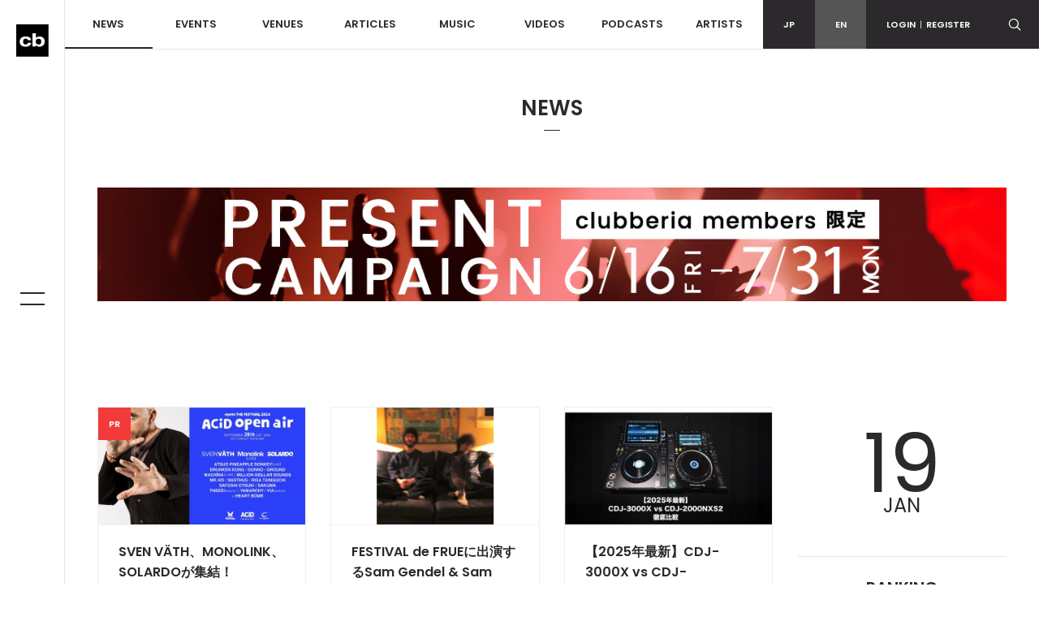

--- FILE ---
content_type: text/html; charset=UTF-8
request_url: http://www.clubberia.com/en/news/page-10/
body_size: 7751
content:
<!DOCTYPE html>
<html lang="en">

    <head prefix="og: http://ogp.me/ns# fb: http://ogp.me/ns/fb# article: http://ogp.me/ns/article#">
        <meta charset="utf-8">
        <meta http-equiv="X-UA-Compatible" content="IE=edge">
        <meta name="viewport" content="width=device-width,initial-scale=1">
        <meta name="keywords" lang="en" content="Club,Event,Party,Live,Dace,Music,DJ,Techno,House,Trance,Reggae,Hip hop,R＆B,Rave">
        <meta name="description" lang="en" content="Find event tickets and discounts. Get the latest news, music and interviews. Find and follow your favorite artists.">
        <meta name="copyright" content="© clubberia">
        <meta name="format-detection" content="telephone=no">
        <meta property="og:url" content="https://clubberia.com/en/">
        <meta property="og:type" content="website">
        <meta property="og:title" content="NEWS | clubberia">
        <meta property="og:description" content="Find event tickets and discounts. Get the latest news, music and interviews. Find and follow your favorite artists.">
        <meta property="og:image" content="https://clubberia.com/images/common/logo_mark.svg">
        <meta property="og:locale" content="en_US">
        <meta property="fb:app_id" content="108381442539091">
        <meta property="fb:pages" content="111331592223725" />
        <meta property="twitter:card" content="summary">
        <meta property="twitter:site" content="@clubberia">
        <meta property="twitter:url" content="https://clubberia.com/en/">
        <meta property="twitter:title" content="NEWS | clubberia">
        <meta property="twitter:description" content="Find event tickets and discounts. Get the latest news, music and interviews. Find and follow your favorite artists.">
        <meta property="twitter:image" content="https://clubberia.com/images/common/logo_mark.svg">
        <title>NEWS | clubberia</title>
        <link rel="shortcut icon" href="/images/common/favicon.ico" />
        <link rel="apple-touch-icon" href="/images/common/apple-touch-icon.png" />
        <link href="https://fonts.googleapis.com/css?family=Poppins:300,400,500,600" rel="stylesheet">
        <link rel="stylesheet" href="/css/style.css">
        <script src="/js/modernizr-custom.js"></script>
                
<script>
(function(i,s,o,g,r,a,m){i['GoogleAnalyticsObject']=r;i[r]=i[r]||function(){
    (i[r].q=i[r].q||[]).push(arguments)},i[r].l=1*new Date();a=s.createElement(o),
    m=s.getElementsByTagName(o)[0];a.async=1;a.src=g;m.parentNode.insertBefore(a,m)
})(window,document,'script','https://www.google-analytics.com/analytics.js','ga');

ga('create', 'UA-1509112-1', 'auto');
ga('send', 'pageview');

</script>
        
<!-- Google Tag Manager -->
<script>(function(w,d,s,l,i){w[l]=w[l]||[];w[l].push({'gtm.start':
new Date().getTime(),event:'gtm.js'});var f=d.getElementsByTagName(s)[0],
j=d.createElement(s),dl=l!='dataLayer'?'&l='+l:'';j.async=true;j.src=
'https://www.googletagmanager.com/gtm.js?id='+i+dl;f.parentNode.insertBefore(j,f);
})(window,document,'script','dataLayer','GTM-KJ9TVHB');</script>
<!-- End Google Tag Manager -->
    </head>
    <body id="top">
        
<!-- Google Tag Manager (noscript) -->
<noscript><iframe src="https://www.googletagmanager.com/ns.html?id=GTM-KJ9TVHB"
height="0" width="0" style="display:none;visibility:hidden"></iframe></noscript>
<!-- End Google Tag Manager (noscript) -->

        <div class="c-overlay c-overlay--wrapper"></div>

                <!------------------------- HEADER --------------------------->
        <!-- .header -->
        <header class="l-header">
            <div class="l-header-sp">
                <div class="l-header-sp__logo">
                    <a href="/en/">
                        <img src="/images/common/logo_mark.svg" alt="clubberia" class="l-header-sp__logo-img" />
                    </a>
                </div>
                <div class="l-header-sp__toggle c-gnav-toggle c-gnav-toggle--sp js-gnavi-toggle-sp is-close">
                    <span class="c-gnav-toggle__bar c-gnav-toggle__bar--first"></span><span class="c-gnav-toggle__bar c-gnav-toggle__bar--second"></span>
                </div>
                <div class="l-header-sp__login">
                    <a href="javascript:void(0)" class="js-login-toggle"><span class="c-icon-login"></span></a>
                </div>
                <div class="l-header-sp__search">
                    <a href="javascript:void(0)" class="js-search-toggle"><span class="c-icon-search"></span></a>
                </div>
            </div>
            <div class="l-header-box">
                <div class="l-header__main">
                    <nav class="l-header-nav">
                        <ul class="l-header-nav__primary">
                            <li class="l-header-nav__item l-header-nav__item--primary"><a href="/en/news/" class="is-current">NEWS</a></li>
                            <li class="l-header-nav__item l-header-nav__item--primary js-dd-trigger">
                                <a href="/en/events/">EVENTS</a>
                                <div class="l-header-nav__trigger-sp js-dd-trigger-sp"><span class="c-icon-arrow-down"></span></div>
                                <div class="l-header-dd l-header-dd--nav">
                                    <ul class="l-header-nav__secondary">
                                        <li class="l-header-nav__item--secondary"><a href="/en/events/pickup/">PICKUP</a></li>
                                        <li class="l-header-nav__item--secondary"><a href="/en/events/coupon/">COUPON</a></li>
                                        <li class="l-header-nav__item--secondary"><a href="/en/events/ticket/">TICKET</a></li>
                                    </ul>
                                </div>
                            </li>
                            <li class="l-header-nav__item l-header-nav__item--primary js-dd-trigger">
                                <a href="/en/venues/">VENUES</a>
                                <div class="l-header-nav__trigger-sp js-dd-trigger-sp"><span class="c-icon-arrow-down"></span></div>
                                <div class="l-header-dd l-header-dd--nav">
                                    <ul class="l-header-nav__secondary">
                                        <li class="l-header-nav__item--secondary"><a href="/en/venues/">ALL</a></li>
                                        <li class="l-header-nav__item--secondary"><a href="/en/venues/tokyo/">TOKYO</a></li>
                                        <li class="l-header-nav__item--secondary"><a href="/en/venues/kantou/">KANTOU</a></li>
                                        <li class="l-header-nav__item--secondary"><a href="/en/venues/kansai/">KANSAI</a></li>
                                        <li class="l-header-nav__item--secondary"><a href="/en/venues/toukai/">TOKAI</a></li>
                                        <li class="l-header-nav__item--secondary"><a href="/en/venues/hokkaido/">HOKKAIDO</a></li>
                                        <li class="l-header-nav__item--secondary"><a href="/en/venues/touhoku/">HOUHOKU</a></li>
                                        <li class="l-header-nav__item--secondary"><a href="/en/venues/koushinetsu/">KOUSHINETSU</a></li>
                                        <li class="l-header-nav__item--secondary"><a href="/en/venues/hokuriku/">HOKURIKU</a></li>
                                        <li class="l-header-nav__item--secondary"><a href="/en/venues/chugoku-shikoku/">CHUGOKU/SHIKOKU</a></li>
                                        <li class="l-header-nav__item--secondary"><a href="/en/venues/kyushu/">KYUSHU</a></li>
                                        <li class="l-header-nav__item--secondary"><a href="/en/venues/okinawa/">OKINAWA</a></li>
                                    </ul>
                                </div>
                            </li>
                            <li class="l-header-nav__item l-header-nav__item--primary js-dd-trigger">
                                <a href="/en/articles/">ARTICLES</a>
                                <div class="l-header-nav__trigger-sp js-dd-trigger-sp"><span class="c-icon-arrow-down"></span></div>
                                <div class="l-header-dd l-header-dd--nav">
                                    <ul class="l-header-nav__secondary">
                                        <li class="l-header-nav__item--secondary"><a href="/en/reports/">REPORT</a></li>
                                        <li class="l-header-nav__item--secondary"><a href="/en/interviews/">INTERVIEW</a></li>
                                        <li class="l-header-nav__item--secondary"><a href="/en/features/">FEATURE</a></li>
                                        <li class="l-header-nav__item--secondary"><a href="/en/bloggers/">BLOGGER</a></li>
                                    </ul>
                                </div>
                            </li>
                            <li class="l-header-nav__item l-header-nav__item--primary"><a href="/en/musics/">MUSIC</a></li>
                            <li class="l-header-nav__item l-header-nav__item--primary"><a href="/en/videos/">VIDEOS</a></li>
                            <li class="l-header-nav__item l-header-nav__item--primary"><a href="/en/podcasts/">PODCASTS</a></li>
                            <li class="l-header-nav__item l-header-nav__item--primary"><a href="/en/artists/">ARTISTS</a></li>
                        </ul>
                    </nav>
                </div>
                <div class="l-header__sub">
                    <div class="l-header-subnav">
                        <div class="l-header-subnav__item l-header-subnav__item--language"><a href="/ja/">JP</a></div>
                        <div class="l-header-subnav__item l-header-subnav__item--language is-active"><a href="/en/">EN</a></div>

                        <div class="l-header-subnav__item l-header-subnav__item--login js-dd-trigger">
                                                    <a href="/en/login/">LOGIN<span class="u-fw-200">|</span>REGISTER</a>
                                                    <div class="l-header-dd l-header-dd--nav">
                                <ul class="l-header-subnav__secondary">
                                                                        <li class="l-header-subnav__item--secondary"><a href="/en/login/">LOGIN</a></li>
                                    <li class="l-header-subnav__item--secondary"><a href="/en/register/">REGISTER</a></li>
                                                                    </ul>
                            </div>
                        </div>
                        <div class="l-header-subnav__item l-header-subnav__item--search">
                            <a href="javascript:void(0)" class="js-search-toggle"><span class="c-icon-search"></span></a>
                        </div>
                        <div class="l-header-subnav__item l-header-subnav__item--playerbtn">
                            <a href="javascript:void(0)" class="js-mplayer-trigger">
                                <div class="c-mplayer-toggle">
                                    <div class="c-mplayer-toggle__bar c-mplayer-toggle__bar--1"></div>
                                    <div class="c-mplayer-toggle__bar c-mplayer-toggle__bar--2"></div>
                                    <div class="c-mplayer-toggle__bar c-mplayer-toggle__bar--3"></div>
                                </div>
                            </a>
                        </div>
                    </div>
                    <div class="l-header__sns">
                        <li class="l-header__sns-item"><a href="https://twitter.com/clubberia" target="_blank"><span class="c-icon-twitter"></span></a></li>
                        <li class="l-header__sns-item"><a href="https://www.facebook.com/clubberia/" target="_blank"><span class="c-icon-facebook"></span></a></li>
                        <li class="l-header__sns-item"><a href="https://www.youtube.com/user/clubberiaTV" target="_blank"><span class="c-icon-youtube"></span></a></li>
                        <li class="l-header__sns-item"><a href="https://www.instagram.com/clubberia_japan/" target="_blank"><span class="c-icon-instagram"></span></a></li>
                    </div>
                </div>
            </div>
            <div class="l-header-search">
                <form action="/en/search/" name="default" method="post"><input type="hidden" name="action_Search" value="true" />                    <div class="c-search-form">
                        <div class="c-search-form__box">
                            <input class="c-search-form__input c-search-form__input--l" placeholder="Search Keyword" type="text" name="keyword" value="" />
                        </div>
                        <div class="c-search-form__button c-search-form__button--l"><span class="c-icon-search"></span>
                            <input type="submit" class="c-search-form__submit c-icon-search" value="">
                        </div>
                    </div>
                </form>            </div>
            <div class="l-header-login">
                <ul>
                                        <li><a href="/en/login/">LOGIN</a></li>
                    <li><a href="/en/register/">REGISTER</a></li>
                                    </ul>
            </div>
        </header>
        <!--/ .header -->
        <!------------------------- /HEADER --------------------------->
                <!------------------------- SIDE BAR --------------------------->
        <div class="l-sidebar">
            <div class="l-sidebar__logo">
                <a href="/en/">
                    <img src="/images/common/logo_mark.svg" alt="clubberia" class="l-sidenav__logo-img" />
                </a>
            </div>
            <div class="c-gnav-toggle c-gnav-toggle--pc js-gnavi-toggle is-close">
                <span class="c-gnav-toggle__bar c-gnav-toggle__bar--first"></span><span class="c-gnav-toggle__bar c-gnav-toggle__bar--second"></span>
            </div>
        </div>
        <!------------------------- /SIDE BAR --------------------------->
                <!------------------------- GNAV --------------------------->
        <nav class="c-gnav">
            <div class="c-gnav__primary">
                <ul class="c-gnav__inner">
                    <li class="c-gnav__item c-gnav__item--primary"><a href="/en/" class="c-gnav__menu">HOME</a></li>
                    <li class="c-gnav__item c-gnav__item--primary"><a href="/en/news/" class="c-gnav__menu">NEWS</a></li>
                    <li class="c-gnav__item c-gnav__item--primary">
                        <a href="/en/events/" class="c-gnav__menu js-gnav-trigger">EVENTS</a>
                        <div class="c-gnav__trigger js-gnav-trigger-sp"></div>
                        <div class="c-gnav__secondary">
                            <ul class="c-gnav__inner">
                                <li class="c-gnav__item c-gnav__item--secondary"><a href="/en/events/pickup/" class="c-gnav__menu">PICKUP</a></li>
                                <li class="c-gnav__item c-gnav__item--secondary"><a href="/en/events/coupon/" class="c-gnav__menu">COUPON</a></li>
                                <li class="c-gnav__item c-gnav__item--secondary"><a href="/en/events/ticket/" class="c-gnav__menu">TICKET</a></li>
                            </ul>
                        </div>
                    </li>
                    <li class="c-gnav__item c-gnav__item--primary">
                        <a href="/en/venues/" class="c-gnav__menu js-gnav-trigger">VENUES</a>
                        <div class="c-gnav__trigger js-gnav-trigger-sp"></div>
                        <div class="c-gnav__secondary">
                            <ul class="c-gnav__inner">
                                <li class="c-gnav__item c-gnav__item--secondary"><a href="/en/events/pickup/" class="c-gnav__menu">PICKUP</a></li>
                                <li class="c-gnav__item c-gnav__item--secondary"><a href="/en/events/coupon/" class="c-gnav__menu">COUPON</a></li>
                                <li class="c-gnav__item c-gnav__item--secondary"><a href="/en/events/ticket/" class="c-gnav__menu">TICKET</a></li>
                                <li class="c-gnav__item c-gnav__item--secondary"><a href="/en/venues/" class="c-gnav__menu">ALL</a></li>
                                <li class="c-gnav__item c-gnav__item--secondary"><a href="/en/venues/tokyo/" class="c-gnav__menu">TOKYO</a></li>
                                <li class="c-gnav__item c-gnav__item--secondary"><a href="/en/venues/kantou/" class="c-gnav__menu">KANTOU</a></li>
                                <li class="c-gnav__item c-gnav__item--secondary"><a href="/en/venues/kansai/" class="c-gnav__menu">KANSAI</a></li>
                                <li class="c-gnav__item c-gnav__item--secondary"><a href="/en/venues/tokai/" class="c-gnav__menu">TOKAI</a></li>
                                <li class="c-gnav__item c-gnav__item--secondary"><a href="/en/venues/hokkaido/" class="c-gnav__menu">HOKKAIDO</a></li>
                                <li class="c-gnav__item c-gnav__item--secondary"><a href="/en/venues/touhoku/" class="c-gnav__menu">TOUHOKU</a></li>
                                <li class="c-gnav__item c-gnav__item--secondary"><a href="/en/venues/koushinetsu/" class="c-gnav__menu">KOSHINETSU</a></li>
                                <li class="c-gnav__item c-gnav__item--secondary"><a href="/en/venues/hokuriku/" class="c-gnav__menu">HOKURIKU</a></li>
                                <li class="c-gnav__item c-gnav__item--secondary"><a href="/en/venues/chugoku-shikoku/" class="c-gnav__menu">CHUGOKU/SHIKOKU</a></li>
                                <li class="c-gnav__item c-gnav__item--secondary"><a href="/en/venues/kyushu/" class="c-gnav__menu">KYUSHU</a></li>
                                <li class="c-gnav__item c-gnav__item--secondary"><a href="/en/venues/okinawa/" class="c-gnav__menu">OKINAWA</a></li>
                            </ul>
                        </div>
                    </li>
                    <li class="c-gnav__item c-gnav__item--primary">
                        <a href="/en/articles/" class="c-gnav__menu js-gnav-trigger">ARTICLES</a>
                        <div class="c-gnav__trigger js-gnav-trigger-sp"></div>
                        <div class="c-gnav__secondary">
                            <ul class="c-gnav__inner">
                                <li class="c-gnav__item c-gnav__item--secondary"><a href="/en/reports/" class="c-gnav__menu">REPORT</a></li>
                                <li class="c-gnav__item c-gnav__item--secondary"><a href="/en/interviews/" class="c-gnav__menu">INTERVIEW</a></li>
                                <li class="c-gnav__item c-gnav__item--secondary"><a href="/en/features/" class="c-gnav__menu">FEATURE</a></li>
                                <li class="c-gnav__item c-gnav__item--secondary"><a href="/en/bloggers/" class="c-gnav__menu">BLOGGER</a></li>
                            </ul>
                        </div>
                    </li>
                    <li class="c-gnav__item c-gnav__item--primary"><a href="/en/musics/" class="c-gnav__menu">MUSIC</a></li>
                    <li class="c-gnav__item c-gnav__item--primary"><a href="/en/videos/" class="c-gnav__menu">VIDEOS</a></li>
                    <li class="c-gnav__item c-gnav__item--primary"><a href="/en/podcasts/" class="c-gnav__menu">PODCASTS</a></li>
                    <li class="c-gnav__item c-gnav__item--primary"><a href="/en/artists/" class="c-gnav__menu">ARTISTS</a></li>
                </ul>
            </div>

            <div class="c-gnav__footer">
                <div class="c-gnav__footer-sub">
                    <div class="c-gnav__login">
                        <a href="/en/login/">LOGIN<span class="u-fw-200">|</span>REGISTER</a>
                    </div>
                    <ul class="c-gnav__language">
                        <li class="c-gnav__language-item">
                            <a href="/ja/">JP</a>
                        </li>
                        <li class="c-gnav__language-separetor">|</li>
                        <li class="c-gnav__language-item is-active">
                            <a href="/en/">EN</a>
                        </li>
                    </ul>
                </div>
                <div class="c-gnav__search">
                    <form action="/en/search/" name="default" method="post"><input type="hidden" name="action_Search" value="true" />                        <div class="c-search-form">
                            <div class="c-search-form__box">
                                <input class="c-search-form__input" placeholder="Search Keyword" type="text" name="keyword" value="" />
                            </div>
                            <div class="c-search-form__button"><span class="c-icon-search"></span>
                                <input type="submit" class="c-search-form__submit c-icon-search" value="">
                            </div>
                        </div>
                    </form>                </div>
                <ul class="c-gnav__sns">
                    <li class="c-gnav__sns-item"><a href="https://twitter.com/clubberia" target="_blank"><span class="c-icon-twitter"></span></a></li>
                    <li class="c-gnav__sns-item"><a href="https://www.facebook.com/clubberia/" target="_blank"><span class="c-icon-facebook"></span></a></li>
                    <li class="c-gnav__sns-item"><a href="https://www.youtube.com/user/clubberiaTV" target="_blank"><span class="c-icon-youtube"></span></a></li>
                    <li class="c-gnav__sns-item"><a href="https://www.instagram.com/clubberia_japan/" target="_blank"><span class="c-icon-instagram"></span></a></li>
                </ul>
            </div>
        </nav>
        <!------------------------- /GNAV --------------------------->
        <div class="c-overlay c-overlay--wrapper"></div>

        <!-- .l-wrapper -->
        <div class="l-wrapper">

            <!------------------------- MAIN --------------------------->
            <main class="l-content is-news">

                <div class="l-content__heading">NEWS</div>

                
<div class="l-container">
    <div class="c-banner c-banner--header">
        <a href="http://www.clubberia.com/ja/features/clubberia_present/"><img src="/images/upload/1200_150.jpg" alt="バナー" class="u-img-responsive u-pc-inline"><img src="/images/upload/1200_150.jpg" alt="バナー" class="u-img-responsive u-sp-inline"></a>
    </div>
</div>





                <!-- .l-content__body -->
                <div class="l-content__body">
                    <section class="c-section">
                        <div class="l-container">
                            <div class="l-row">

                                <!-- .l-content__main  -->
                                <div class="l-content__main">
                                    <div class="l-row js-new-post" data-url="/en/news/">
                                                                                <article class="c-post l-col-xs-12 l-col-sm-6 l-col-md-4">
                                            <div class="c-post__frame">
                                                <div class="c-post__image">
                                                    <a href="/en/news/11823-ageha-the-festival/">
                                                        <img src="/image/news/11823/2/1/11823.jpeg" alt="SVEN VÄTH、MONOLINK、SOLARDOが集結！「ageHa THE FESTIVAL」9月開催決定">
                                                        <div class="c-post__viewmore">
                                                            <span class="c-post__viewmore-text">VIEW<br>MORE</span>
                                                            <div class="c-post-border c-post-border--top"></div>
                                                            <div class="c-post-border c-post-border--left"></div>
                                                            <div class="c-post-border c-post-border--right"></div>
                                                            <div class="c-post-border c-post-border--bottom"></div>
                                                        </div>
                                                        <div class="c-post__overlay c-overlay"></div>
                                                        <div class="c-post__new">PR</div>                                                    </a>
                                                </div>
                                                <div class="c-post__body">
                                                    <a href="/en/news/11823-ageha-the-festival/">
                                                        <h3 class="c-post__title">SVEN VÄTH、MONOLINK、SOLARDOが集結！「ageHa THE FESTIVAL」9月開催決定</h3>
                                                    </a>
                                                </div>
                                                <div class="c-post__foot">
                                                    <time class="c-post__time">2024.09.06</time>
                                                </div>
                                            </div>
                                        </article>
                                                                                <article class="c-post l-col-xs-12 l-col-sm-6 l-col-md-4">
                                            <div class="c-post__frame">
                                                <div class="c-post__image">
                                                    <a href="/en/news/11824-FESTIVAL-de-FRUE-Sam-Gendel-Sam-Wilkes/">
                                                        <img src="/image/news/11824/2/1/11824.jpeg" alt="FESTIVAL de FRUEに出演するSam Gendel &amp; Sam Wilkesのジャパンツアーが決定
">
                                                        <div class="c-post__viewmore">
                                                            <span class="c-post__viewmore-text">VIEW<br>MORE</span>
                                                            <div class="c-post-border c-post-border--top"></div>
                                                            <div class="c-post-border c-post-border--left"></div>
                                                            <div class="c-post-border c-post-border--right"></div>
                                                            <div class="c-post-border c-post-border--bottom"></div>
                                                        </div>
                                                        <div class="c-post__overlay c-overlay"></div>
                                                                                                            </a>
                                                </div>
                                                <div class="c-post__body">
                                                    <a href="/en/news/11824-FESTIVAL-de-FRUE-Sam-Gendel-Sam-Wilkes/">
                                                        <h3 class="c-post__title">FESTIVAL de FRUEに出演するSam Gendel & Sam Wilkesのジャパンツアーが決定
</h3>
                                                    </a>
                                                </div>
                                                <div class="c-post__foot">
                                                    <time class="c-post__time">2024.09.05</time>
                                                </div>
                                            </div>
                                        </article>
                                                                                <article class="c-post l-col-xs-12 l-col-sm-6 l-col-md-4">
                                            <div class="c-post__frame">
                                                <div class="c-post__image">
                                                    <a href="/en/news/11903-2025-CDJ-3000X-vs-CDJ-2000NXS2-CDJ/">
                                                        <img src="/image/news/11903/2/1/11903.jpeg" alt="【2025年最新】CDJ-3000X vs CDJ-2000NXS2 徹底比較！新世代CDJの実力とは？">
                                                        <div class="c-post__viewmore">
                                                            <span class="c-post__viewmore-text">VIEW<br>MORE</span>
                                                            <div class="c-post-border c-post-border--top"></div>
                                                            <div class="c-post-border c-post-border--left"></div>
                                                            <div class="c-post-border c-post-border--right"></div>
                                                            <div class="c-post-border c-post-border--bottom"></div>
                                                        </div>
                                                        <div class="c-post__overlay c-overlay"></div>
                                                                                                            </a>
                                                </div>
                                                <div class="c-post__body">
                                                    <a href="/en/news/11903-2025-CDJ-3000X-vs-CDJ-2000NXS2-CDJ/">
                                                        <h3 class="c-post__title">【2025年最新】CDJ-3000X vs CDJ-2000NXS2 徹底比較！新世代CDJの実力とは？</h3>
                                                    </a>
                                                </div>
                                                <div class="c-post__foot">
                                                    <time class="c-post__time">2025.12.23</time>
                                                </div>
                                            </div>
                                        </article>
                                                                                <article class="c-post l-col-xs-12 l-col-sm-6 l-col-md-4">
                                            <div class="c-post__frame">
                                                <div class="c-post__image">
                                                    <a href="/en/news/11822-west-harlem/">
                                                        <img src="/image/news/11822/2/1/11822.png" alt="京都West Harlemが防振工事に向けてクラウドファンディングをスタート">
                                                        <div class="c-post__viewmore">
                                                            <span class="c-post__viewmore-text">VIEW<br>MORE</span>
                                                            <div class="c-post-border c-post-border--top"></div>
                                                            <div class="c-post-border c-post-border--left"></div>
                                                            <div class="c-post-border c-post-border--right"></div>
                                                            <div class="c-post-border c-post-border--bottom"></div>
                                                        </div>
                                                        <div class="c-post__overlay c-overlay"></div>
                                                                                                            </a>
                                                </div>
                                                <div class="c-post__body">
                                                    <a href="/en/news/11822-west-harlem/">
                                                        <h3 class="c-post__title">京都West Harlemが防振工事に向けてクラウドファンディングをスタート</h3>
                                                    </a>
                                                </div>
                                                <div class="c-post__foot">
                                                    <time class="c-post__time">2024.09.04</time>
                                                </div>
                                            </div>
                                        </article>
                                                                                <article class="c-post l-col-xs-12 l-col-sm-6 l-col-md-4">
                                            <div class="c-post__frame">
                                                <div class="c-post__image">
                                                    <a href="/en/news/11820-gaia-2024/">
                                                        <img src="/image/news/11820/2/1/11820.jpeg" alt="日本最大のサイケデリックフェス
「GAIA 2024」2年ぶりに京都で開催">
                                                        <div class="c-post__viewmore">
                                                            <span class="c-post__viewmore-text">VIEW<br>MORE</span>
                                                            <div class="c-post-border c-post-border--top"></div>
                                                            <div class="c-post-border c-post-border--left"></div>
                                                            <div class="c-post-border c-post-border--right"></div>
                                                            <div class="c-post-border c-post-border--bottom"></div>
                                                        </div>
                                                        <div class="c-post__overlay c-overlay"></div>
                                                        <div class="c-post__new">PR</div>                                                    </a>
                                                </div>
                                                <div class="c-post__body">
                                                    <a href="/en/news/11820-gaia-2024/">
                                                        <h3 class="c-post__title">日本最大のサイケデリックフェス
「GAIA 2024」2年ぶりに京都で開催</h3>
                                                    </a>
                                                </div>
                                                <div class="c-post__foot">
                                                    <time class="c-post__time">2024.09.03</time>
                                                </div>
                                            </div>
                                        </article>
                                                                                <article class="c-post l-col-xs-12 l-col-sm-6 l-col-md-4">
                                            <div class="c-post__frame">
                                                <div class="c-post__image">
                                                    <a href="/en/news/11821-danielle-moore/">
                                                        <img src="/image/news/11821/2/1/11821.jpeg" alt="UKのディスコバンド、Crazy PのボーカリストDanielle Mooreが死去">
                                                        <div class="c-post__viewmore">
                                                            <span class="c-post__viewmore-text">VIEW<br>MORE</span>
                                                            <div class="c-post-border c-post-border--top"></div>
                                                            <div class="c-post-border c-post-border--left"></div>
                                                            <div class="c-post-border c-post-border--right"></div>
                                                            <div class="c-post-border c-post-border--bottom"></div>
                                                        </div>
                                                        <div class="c-post__overlay c-overlay"></div>
                                                                                                            </a>
                                                </div>
                                                <div class="c-post__body">
                                                    <a href="/en/news/11821-danielle-moore/">
                                                        <h3 class="c-post__title">UKのディスコバンド、Crazy PのボーカリストDanielle Mooreが死去</h3>
                                                    </a>
                                                </div>
                                                <div class="c-post__foot">
                                                    <time class="c-post__time">2024.09.03</time>
                                                </div>
                                            </div>
                                        </article>
                                                                                <article class="c-post l-col-xs-12 l-col-sm-6 l-col-md-4">
                                            <div class="c-post__frame">
                                                <div class="c-post__image">
                                                    <a href="/en/news/11818-japonism-2024/">
                                                        <img src="/image/news/11818/2/1/11818.jpeg" alt="音楽フェス「JAPONISM」、ベトナムで2週にわたり開催。日本から総勢20組、アジア全土より15組のアーティストが集結">
                                                        <div class="c-post__viewmore">
                                                            <span class="c-post__viewmore-text">VIEW<br>MORE</span>
                                                            <div class="c-post-border c-post-border--top"></div>
                                                            <div class="c-post-border c-post-border--left"></div>
                                                            <div class="c-post-border c-post-border--right"></div>
                                                            <div class="c-post-border c-post-border--bottom"></div>
                                                        </div>
                                                        <div class="c-post__overlay c-overlay"></div>
                                                        <div class="c-post__new">PR</div>                                                    </a>
                                                </div>
                                                <div class="c-post__body">
                                                    <a href="/en/news/11818-japonism-2024/">
                                                        <h3 class="c-post__title">音楽フェス「JAPONISM」、ベトナムで2週にわたり開催。日本から総勢20組、アジア全土より15組のアーティストが集結</h3>
                                                    </a>
                                                </div>
                                                <div class="c-post__foot">
                                                    <time class="c-post__time">2024.08.27</time>
                                                </div>
                                            </div>
                                        </article>
                                                                                <article class="c-post l-col-xs-12 l-col-sm-6 l-col-md-4">
                                            <div class="c-post__frame">
                                                <div class="c-post__image">
                                                    <a href="/en/news/11817-inter-tokyo-2024/">
                                                        <img src="/image/news/11817/2/1/11817.jpeg" alt="シティサーキット東京ベイにて野外フェス「INTER TOKYO 2024」が開催！Shannon BrothersやOKAMOTO REIJI、Jun Inagawa、nasthugなどが出演">
                                                        <div class="c-post__viewmore">
                                                            <span class="c-post__viewmore-text">VIEW<br>MORE</span>
                                                            <div class="c-post-border c-post-border--top"></div>
                                                            <div class="c-post-border c-post-border--left"></div>
                                                            <div class="c-post-border c-post-border--right"></div>
                                                            <div class="c-post-border c-post-border--bottom"></div>
                                                        </div>
                                                        <div class="c-post__overlay c-overlay"></div>
                                                        <div class="c-post__new">PR</div>                                                    </a>
                                                </div>
                                                <div class="c-post__body">
                                                    <a href="/en/news/11817-inter-tokyo-2024/">
                                                        <h3 class="c-post__title">シティサーキット東京ベイにて野外フェス「INTER TOKYO 2024」が開催！Shannon BrothersやOKAMOTO REIJI、Jun Inagawa、nasthugなどが出演</h3>
                                                    </a>
                                                </div>
                                                <div class="c-post__foot">
                                                    <time class="c-post__time">2024.08.26</time>
                                                </div>
                                            </div>
                                        </article>
                                                                                <article class="c-post l-col-xs-12 l-col-sm-6 l-col-md-4">
                                            <div class="c-post__frame">
                                                <div class="c-post__image">
                                                    <a href="/en/news/11819-soundcloud-store-featuring-exclusive-artist-merch/">
                                                        <img src="/image/news/11819/2/1/11819.jpeg" alt=" SoundCloud、アーティストに100%の利益を還元する新しいマーチャンダイズストアを開設">
                                                        <div class="c-post__viewmore">
                                                            <span class="c-post__viewmore-text">VIEW<br>MORE</span>
                                                            <div class="c-post-border c-post-border--top"></div>
                                                            <div class="c-post-border c-post-border--left"></div>
                                                            <div class="c-post-border c-post-border--right"></div>
                                                            <div class="c-post-border c-post-border--bottom"></div>
                                                        </div>
                                                        <div class="c-post__overlay c-overlay"></div>
                                                                                                            </a>
                                                </div>
                                                <div class="c-post__body">
                                                    <a href="/en/news/11819-soundcloud-store-featuring-exclusive-artist-merch/">
                                                        <h3 class="c-post__title"> SoundCloud、アーティストに100%の利益を還元する新しいマーチャンダイズストアを開設</h3>
                                                    </a>
                                                </div>
                                                <div class="c-post__foot">
                                                    <time class="c-post__time">2024.08.25</time>
                                                </div>
                                            </div>
                                        </article>
                                        
                                                                                    


<div class="l-col-xs-12 c-banner c-banner--middle">
    
    <script async='async' src='https://www.googletagservices.com/tag/js/gpt.js'></script>
    <script>
      var googletag = googletag || {};
      googletag.cmd = googletag.cmd || [];
    </script>
    <script>
      googletag.cmd.push(function() {
        googletag.defineSlot('/150761813/NEWSITE_BANNER', [300, 250], 'div-gpt-ad-1497338801239-0').addService(googletag.pubads());
        googletag.pubads().enableSingleRequest();
        googletag.enableServices();
      });
    </script>
    
</div>


                                                                            </div>


                                    <ul class="c-pagination js-pagination"><li class="c-pagination__item c-pagination__item-arrow"><a href="/en/news/page-9/"><span class="c-icon-arrow-left"></span></a></li><li class="c-pagination__item"><a href="/en/news/page-6/">6</a></li><li class="c-pagination__item"><a href="/en/news/page-7/">7</a></li><li class="c-pagination__item"><a href="/en/news/page-8/">8</a></li><li class="c-pagination__item"><a href="/en/news/page-9/">9</a></li><li class="c-pagination__item is-current"><a href="/en/news/page-10/">10</a></li><li class="c-pagination__item"><a href="/en/news/page-11/">11</a></li><li class="c-pagination__item"><a href="/en/news/page-12/">12</a></li><li class="c-pagination__item"><a href="/en/news/page-13/">13</a></li><li class="c-pagination__item"><a href="/en/news/page-14/">14</a></li><li class="c-pagination__item"><a href="/en/news/page-15/">15</a></li><li class="c-pagination__item c-pagination__item-arrow"><a href="/en/news/page-11/" class="js-pagination__next"><span class="c-icon-arrow-right"></span></a></li></ul>

                                </div>
                                <!-- /.l-content__main  -->

                                <!-- .l-content__side  -->
                                <div class="l-content__side">
                                    <div class="c-date">
                                        <div class="c-date__day">19</div>
                                        <div class="c-date__dayofweek">JAN</div>
                                    </div>

                                    <div class="c-ranking">
    <div class="c-ranking__header">
        <h2 class="c-ranking__heading">RANKING</h2>
        <ul class="c-ranking__switcher js-ranking-nav">
                        <li class="c-ranking__switcher-item"><span>WEEKLY</span></li>
                        <li class="c-ranking__switcher-item"><span>MONTHLY</span></li>
                        <li class="c-ranking__switcher-item"><span>ALL</span></li>
                    </ul>
    </div>

    <div class="c-ranking__body js-ranking">
                <div class="c-ranking__slide">
                        <article class="c-ranking__item">
                <a href="/en/news/11907-Bandcamp-AI/" class="c-ranking__frame">
                    <div class="c-ranking__image">
                        <img src="/image/news/11907/2/1/11907.png" alt="​Bandcamp、生成AI音楽を全面禁止｜人間によるクリエイティビティ保護を宣言">
                        <div class="c-ranking__rank">1</div>
                    </div>
                    <div class="c-ranking__inner">
                        <h3 class="c-ranking__title">​Bandcamp、生成AI音楽を全面禁止｜人間によるクリエイティビティ保護を宣言</h3>
                    </div>
                </a>
            </article>
                        <article class="c-ranking__item">
                <a href="/en/news/11905-Rainbow-Disco-Club-2026-4-17-19-Floating-Points-Helena-Hauff-DJ-Nobu/" class="c-ranking__frame">
                    <div class="c-ranking__image">
                        <img src="/image/news/11905/2/1/11905.jpeg" alt="">
                        <div class="c-ranking__rank">2</div>
                    </div>
                    <div class="c-ranking__inner">
                        <h3 class="c-ranking__title"></h3>
                    </div>
                </a>
            </article>
                        <article class="c-ranking__item">
                <a href="/en/news/11904-WOMB-NEW-YEAR-COUNTDOWN-TO-2026-1-Craig-Richards-DJ-Masda-DJ-Tennis-Ed-Rush/" class="c-ranking__frame">
                    <div class="c-ranking__image">
                        <img src="/image/news/11904/2/1/11904.jpeg" alt="渋谷WOMB「NEW YEAR COUNTDOWN TO 2026」開催＆新年1月の注目イベント発表｜Craig Richards、DJ Masda、DJ Tennis、Ed Rushら豪華ラインナップ">
                        <div class="c-ranking__rank">3</div>
                    </div>
                    <div class="c-ranking__inner">
                        <h3 class="c-ranking__title">渋谷WOMB「NEW YEAR COUNTDOWN TO 2026」開催＆新年1月の注目イベント発表｜Craig Richards、DJ Masda、DJ Tennis、Ed Rushら豪華ラインナップ</h3>
                    </div>
                </a>
            </article>
                        <article class="c-ranking__item">
                <a href="/en/news/11903-2025-CDJ-3000X-vs-CDJ-2000NXS2-CDJ/" class="c-ranking__frame">
                    <div class="c-ranking__image">
                        <img src="/image/news/11903/2/1/11903.jpeg" alt="【2025年最新】CDJ-3000X vs CDJ-2000NXS2 徹底比較！新世代CDJの実力とは？">
                        <div class="c-ranking__rank">4</div>
                    </div>
                    <div class="c-ranking__inner">
                        <h3 class="c-ranking__title">【2025年最新】CDJ-3000X vs CDJ-2000NXS2 徹底比較！新世代CDJの実力とは？</h3>
                    </div>
                </a>
            </article>
                        <article class="c-ranking__item">
                <a href="/en/news/11902-flows-12-28/" class="c-ranking__frame">
                    <div class="c-ranking__image">
                        <img src="/image/news/11902/2/1/11902.jpeg" alt="">
                        <div class="c-ranking__rank">5</div>
                    </div>
                    <div class="c-ranking__inner">
                        <h3 class="c-ranking__title"></h3>
                    </div>
                </a>
            </article>
                    </div>
                <div class="c-ranking__slide">
                        <article class="c-ranking__item">
                <a href="/en/news/11907-Bandcamp-AI/" class="c-ranking__frame">
                    <div class="c-ranking__image">
                        <img src="/image/news/11907/2/1/11907.png" alt="​Bandcamp、生成AI音楽を全面禁止｜人間によるクリエイティビティ保護を宣言">
                        <div class="c-ranking__rank">1</div>
                    </div>
                    <div class="c-ranking__inner">
                        <h3 class="c-ranking__title">​Bandcamp、生成AI音楽を全面禁止｜人間によるクリエイティビティ保護を宣言</h3>
                    </div>
                </a>
            </article>
                        <article class="c-ranking__item">
                <a href="/en/news/11904-WOMB-NEW-YEAR-COUNTDOWN-TO-2026-1-Craig-Richards-DJ-Masda-DJ-Tennis-Ed-Rush/" class="c-ranking__frame">
                    <div class="c-ranking__image">
                        <img src="/image/news/11904/2/1/11904.jpeg" alt="渋谷WOMB「NEW YEAR COUNTDOWN TO 2026」開催＆新年1月の注目イベント発表｜Craig Richards、DJ Masda、DJ Tennis、Ed Rushら豪華ラインナップ">
                        <div class="c-ranking__rank">2</div>
                    </div>
                    <div class="c-ranking__inner">
                        <h3 class="c-ranking__title">渋谷WOMB「NEW YEAR COUNTDOWN TO 2026」開催＆新年1月の注目イベント発表｜Craig Richards、DJ Masda、DJ Tennis、Ed Rushら豪華ラインナップ</h3>
                    </div>
                </a>
            </article>
                        <article class="c-ranking__item">
                <a href="/en/news/11901-WOMB-Z-MARUYAMA-12-5/" class="c-ranking__frame">
                    <div class="c-ranking__image">
                        <img src="/image/news/11901/2/1/11901.jpeg" alt="">
                        <div class="c-ranking__rank">3</div>
                    </div>
                    <div class="c-ranking__inner">
                        <h3 class="c-ranking__title"></h3>
                    </div>
                </a>
            </article>
                        <article class="c-ranking__item">
                <a href="/en/news/11902-flows-12-28/" class="c-ranking__frame">
                    <div class="c-ranking__image">
                        <img src="/image/news/11902/2/1/11902.jpeg" alt="">
                        <div class="c-ranking__rank">4</div>
                    </div>
                    <div class="c-ranking__inner">
                        <h3 class="c-ranking__title"></h3>
                    </div>
                </a>
            </article>
                        <article class="c-ranking__item">
                <a href="/en/news/11903-2025-CDJ-3000X-vs-CDJ-2000NXS2-CDJ/" class="c-ranking__frame">
                    <div class="c-ranking__image">
                        <img src="/image/news/11903/2/1/11903.jpeg" alt="【2025年最新】CDJ-3000X vs CDJ-2000NXS2 徹底比較！新世代CDJの実力とは？">
                        <div class="c-ranking__rank">5</div>
                    </div>
                    <div class="c-ranking__inner">
                        <h3 class="c-ranking__title">【2025年最新】CDJ-3000X vs CDJ-2000NXS2 徹底比較！新世代CDJの実力とは？</h3>
                    </div>
                </a>
            </article>
                    </div>
                <div class="c-ranking__slide">
                        <article class="c-ranking__item">
                <a href="/en/news/10829-shibuya-club-2024/" class="c-ranking__frame">
                    <div class="c-ranking__image">
                        <img src="/image/news/10829/2/1/10829.jpeg" alt="">
                        <div class="c-ranking__rank">1</div>
                    </div>
                    <div class="c-ranking__inner">
                        <h3 class="c-ranking__title"></h3>
                    </div>
                </a>
            </article>
                        <article class="c-ranking__item">
                <a href="/en/news/10296-DJ/" class="c-ranking__frame">
                    <div class="c-ranking__image">
                        <img src="/image/news/10296/2/1/10296.jpeg" alt="">
                        <div class="c-ranking__rank">2</div>
                    </div>
                    <div class="c-ranking__inner">
                        <h3 class="c-ranking__title"></h3>
                    </div>
                </a>
            </article>
                        <article class="c-ranking__item">
                <a href="/en/news/10144-1-OAK-TOKYO/" class="c-ranking__frame">
                    <div class="c-ranking__image">
                        <img src="/image/news/10144/2/1/10144.png" alt="">
                        <div class="c-ranking__rank">3</div>
                    </div>
                    <div class="c-ranking__inner">
                        <h3 class="c-ranking__title"></h3>
                    </div>
                </a>
            </article>
                        <article class="c-ranking__item">
                <a href="/en/news/10456-IKEA-DJ/" class="c-ranking__frame">
                    <div class="c-ranking__image">
                        <img src="/image/news/10456/2/1/10456.jpeg" alt="">
                        <div class="c-ranking__rank">4</div>
                    </div>
                    <div class="c-ranking__inner">
                        <h3 class="c-ranking__title"></h3>
                    </div>
                </a>
            </article>
                        <article class="c-ranking__item">
                <a href="/en/interviews/826-DJ-Aoyama-ZERO/" class="c-ranking__frame">
                    <div class="c-ranking__image">
                        <img src="/image/interview/826/2/1/826.jpeg" alt="">
                        <div class="c-ranking__rank">5</div>
                    </div>
                    <div class="c-ranking__inner">
                        <h3 class="c-ranking__title"></h3>
                    </div>
                </a>
            </article>
                    </div>
            </div>
</div>
                                    



<div class="c-banner c-banner--side">
<a href="https://www.pioneerdj.com/ja-jp/landing/ddj-wego4-and-wedj/" target="_blank"><img src="/images/upload/wego.jpg" alt="https://www.pioneerdj.com/ja-jp/landing/ddj-wego4-and-wedj/" class="u-img-responsive"></a>


</div>

                                </div>
                                <!-- /.l-content__side  -->

                            </div>
                        </div>
                    </section>

                    




<div class="l-container">
    <div class="c-banner c-banner--footer">
        
        <script async='async' src='https://www.googletagservices.com/tag/js/gpt.js'></script>
        <script>
          var googletag = googletag || {};
          googletag.cmd = googletag.cmd || [];
        </script>
        <script>
          googletag.cmd.push(function() {
            googletag.defineSlot('/150761813/NEWSITE_BANNER', [300, 250], 'div-gpt-ad-1497338801239-0').addService(googletag.pubads());
            googletag.pubads().enableSingleRequest();
            googletag.enableServices();
          });
        </script>
        
    </div>
</div>

                </div>
                <!--/ .l-content__body -->
            </main>
            <!------------------------- /MAIN --------------------------->

                        <!------------------------- FOOTER --------------------------->
            <footer class="l-footer">
               <div class="l-footer__top">
                   <div class="l-footer__logo">
                       <a href="/en/"><img src="/images/common/logo_white.svg" alt="clubberia"></a>
                   </div>
                   <nav class="l-footer-nav">
                       <ul class="l-footer-nav__inner">
                           <li class="l-footer-nav__item"><a href="/en/terms/">TERMS</a></li>
                           <li class="l-footer-nav__item"><a href="/en/privacy/">PRIVACY POLICY</a></li>
                           <li class="l-footer-nav__item"><a href="/en/contact/">CONTACT</a></li>
                           <li class="l-footer-nav__item"><a href="http://clubberia.jp/">COMPANY</a></li>
                           <li class="l-footer-nav__item"><a href="https://admin.iflyer.tv/apex/support/?cid=19">サポート</a></li>
                       </ul>
                   </nav>
               </div>
                <div class="l-footer__bottom">
                    <div class="l-footer-sns">
                        <ul class="l-footer-sns__inner">
                            <li class="l-footer-sns__item"><a href="https://twitter.com/clubberia" target="_blank"><span class="c-icon-twitter"></span></a></li>
                            <li class="l-footer-sns__item"><a href="https://www.facebook.com/clubberia/" target="_blank"><span class="c-icon-facebook"></span></a></li>
                            <li class="l-footer-sns__item"><a href="https://www.youtube.com/user/clubberiaTV" target="_blank"><span class="c-icon-youtube"></span></a></li>
                            <li class="l-footer-sns__item"><a href="https://www.instagram.com/clubberia_japan/" target="_blank"><span class="c-icon-instagram"></span></a></li>
                        </ul>
                    </div>
                    <div class="l-footer-copyright">Copyright ©Clubberia All rights reserved.</div>
                </div>
            </footer>
            <!------------------------- /FOOTER --------------------------->

            <div class="c-pagetop">
                <a href="#top" class="js-scroll"><span class="c-icon-arrow-up"></span></a>
            </div>
        </div>
        <!-- /.l-wrapper -->

                <script src="/js/jquery-3.1.1.min.js"></script>
        <!--<script src="/js/jquery-migrate-3.0.0.min.js"></script>-->
        <script src="/js/plugin.js"></script>
        <script src="/js/jquery.scrollify.min.js"></script>
        <script src="https://maps.googleapis.com/maps/api/js?key=AIzaSyCKsDj7zCREWh3_9ZrE-uqSu5q5GLjqoFY"></script>
        <script src="/js/jquery.gmap3.js"></script>
        <script src="https://www.youtube.com/iframe_api"></script>
        <script src="/js/ajaxzip3.js"></script>
        <link rel="stylesheet" href="/js/fancybox/jquery.fancybox.css" media="all" />
        <script type="text/javascript" src="/js/fancybox/jquery.fancybox.pack.js"></script>
        <script src="/js/main.js"></script>
        <script src="/js/socialcount.js"></script>

        
        <script type="text/javascript">
        <!--
        $(document).ready(function() {
            $(".favorite_btn").click(function() {


                if (confirm("お気に入り機能をご利用になるにはログインが必要です。")) {

                    window.location.href = "/en/login/";

                }


                return false;
            });
        });
        -->
        </script>
        
    </body>
</html>